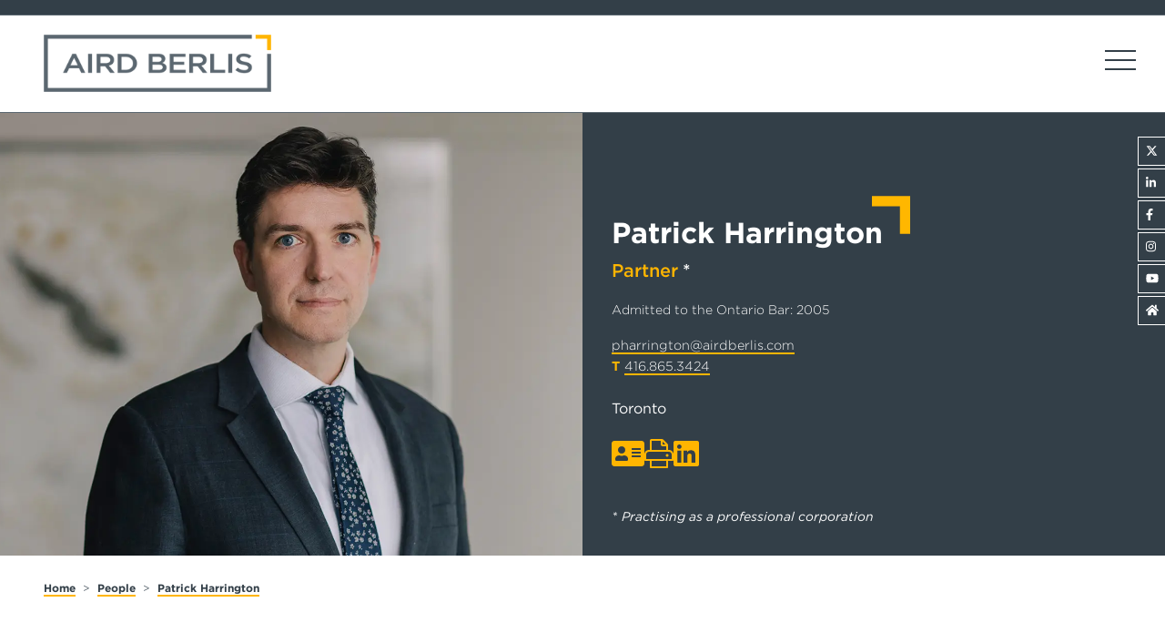

--- FILE ---
content_type: text/html; charset=utf-8
request_url: https://www.airdberlis.com/people/bio/patrick-harrington
body_size: 21867
content:
 <!DOCTYPE html> <html lang="en"> <head> <meta http-equiv="X-UA-Compatible" content="IE=edge,chrome=1" /> <meta charset="utf-8" /> <meta name="viewport" content="width=device-width, initial-scale=1, minimum-scale=1"> <!-- Gotham Font--> <link rel="stylesheet" type="text/css" href="https://cloud.typography.com/750836/7901972/css/fonts.css" /> <!-- load this style sheet asyncronously --> <link rel="stylesheet" href="/Styles/dist/kendo-ui-custom.min.css" media="print" onload="this.media='all'"> <!-- FontAwesome --> <script src="https://kit.fontawesome.com/c1aa683917.js" crossorigin="anonymous" async></script> <!-- load this style sheet asyncronously --> <link rel="stylesheet" href="/dist/kendo-ui-custom.min.css" media="print" onload="this.media='all'"> <link href="/Frontend-Assembly/Telerik.Sitefinity.Frontend.Search/assets/dist/css/sf-search-box.min.css" rel="stylesheet" type="text/css" /> <!-- Google Tag Manager --> <script>(function (w, d, s, l, i) {
                w[l] = w[l] || []; w[l].push({
                    'gtm.start':
                        new Date().getTime(), event: 'gtm.js'
                }); var f = d.getElementsByTagName(s)[0],
                    j = d.createElement(s), dl = l != 'dataLayer' ? '&l=' + l : ''; j.async = true; j.src =
                        'https://www.googletagmanager.com/gtm.js?id=' + i + dl; f.parentNode.insertBefore(j, f);
            })(window, document, 'script', 'dataLayer', 'GTM-M2VHK9D');</script> <!-- End Google Tag Manager --> <!-- Main Stylesheet --> <link rel="stylesheet" href='/dist/main.css'> <title>
	Patrick Harrington - Municipal & Land Use Planning Lawyer - Aird & Berlis LLP
</title><meta id="description" name="description" content="Patrick regularly advises on a broad range of municipal regulatory matters, including zoning and Building Code infractions, by-law interpretation and sign regulation." /><meta id="ogtype" property="og:type" content="profile" /><meta id="ogtitle" property="og:title" content="Patrick Harrington - Municipal &amp; Land Use Planning Lawyer - Aird &amp; Berlis LLP" /><meta id="ogdescription" property="og:description" content="Patrick regularly advises on a broad range of municipal regulatory matters, including zoning and Building Code infractions, by-law interpretation and sign regulation." /><meta id="oglocale" property="og:locale" content="en_US" /><meta id="ogurl" property="og:url" content="https://www.airdberlis.com/people/bio/patrick-harrington" /><meta id="ogimage" property="og:image" content="https://www.airdberlis.com/images/default-source/blogimages/harrington_patrick-7095-webab654040-4885-45e0-878a-ae9c158665c8.tmb-cfthumb_m.webp?Culture=en&amp;sfvrsn=a8b82c0_1" /><meta id="ogsecureimage" property="og:image:secure_url" content="https://www.airdberlis.com/images/default-source/blogimages/harrington_patrick-7095-webab654040-4885-45e0-878a-ae9c158665c8.tmb-cfthumb_m.webp?Culture=en&amp;sfvrsn=a8b82c0_1" /><meta id="ogimagetype" property="og:image:type" content="image/jpeg" /><meta id="ogimagewidth" property="og:image:width" content="1750" /><meta id="ogimageheight" property="og:image:height" content="900" /><meta id="ogprofilefirstname" property="profile:first_name" content="Patrick" /><meta id="ogprofilelastname" property="profile:last_name" content="Harrington" /><meta id="twittercard" name="twitter:card" content="summary_large_image" /><meta id="twittertitle" name="twitter:title" content="Patrick Harrington - Municipal &amp; Land Use Planning Lawyer - Aird &amp; Berlis LLP" /><meta id="twitterdescription" name="twitter:description" content="Patrick regularly advises on a broad range of municipal regulatory matters, including zoning and Building Code infractions, by-law interpretation and sign regulation." /><meta id="twitterimage" name="twitter:image" content="https://www.airdberlis.com/images/default-source/blogimages/harrington_patrick-7095-webab654040-4885-45e0-878a-ae9c158665c8.tmb-cfthumb_m.webp?Culture=en&amp;sfvrsn=a8b82c0_1" /><script type="application/ld+json">{"@context":"http://schema.org","@type":"WebSite","name":"","description":"","image":{"@type":"ImageObject","url":"CFImages/logo.png"},"url":""}</script><script type="application/ld+json">{"@context":"http://schema.org","@type":"Organization","name":"","description":"","url":"","address":{"@type":"PostalAddress","addressLocality":"Toronto","addressRegion":"ON","postalCode":"M5J 2T9","streetAddress":"181 Bay St."},"logo":{"@type":"ImageObject","url":"CFImages/logo.png"}}</script><script type="application/ld+json">{"@context":"http://schema.org","@type":"BreadcrumbList","itemListElement":[{"@type":"ListItem","@id":"https://www.airdberlis.com/people/bio/patrick-harrington","name":"Patrick Harrington - Municipal & Land Use Planning Lawyer - Aird & Berlis LLP","position":"1"}]}</script><script type="application/ld+json">{"@context":"http://schema.org","@type":"Person","name":"Patrick Harrington - Municipal & Land Use Planning Lawyer - Aird & Berlis LLP","image":"https://www.airdberlis.com/images/default-source/blogimages/harrington_patrick-7095-webab654040-4885-45e0-878a-ae9c158665c8.tmb-cfthumb_m.webp?Culture=en&sfvrsn=a8b82c0_1","sameAs":["https://www.linkedin.com/in/patrick-harrington-58484831/"],"url":"https://www.airdberlis.com/people/bio/patrick-harrington","address":{"@type":"PostalAddress","addressCountry":"CA","addressLocality":"Toronto","addressRegion":"ON","postalCode":"M5J 2T9","streetAddress":"181 Bay St."},"email":"pharrington@airdberlis.com","familyName":"Harrington","givenName":"Patrick","jobTitle":"Partner","telephone":"+14168653424","worksFor":{"@type":"Organization","name":"","description":"","url":"","address":{"@type":"PostalAddress","addressLocality":"Toronto","addressRegion":"ON","postalCode":"M5J 2T9","streetAddress":"181 Bay St."},"logo":{"@type":"ImageObject","url":"CFImages/logo.png"}}}</script><meta name="Generator" content="Sitefinity 15.0.8228.0 DX" /><link rel="canonical" href="https://www.airdberlis.com/people/bio/patrick-harrington" /></head> <body class="mainSite  detailPage "> <!-- Google Tags (noscript) --> <noscript> <iframe src="https://www.googletagmanager.com/ns.html?id=GTM-M2VHK9D"
                height="0" width="0" style="display: none; visibility: hidden"></iframe> </noscript> <!-- End Google Tags (noscript) --> <nav id="skiptocontent" aria-label="Skip Navigation Links" style=""> <a href="#main_content" tabindex="0">skip to main content</a> </nav> <div hidden> <span id="new-window-0">Opens in a new window</span> <span id="new-window-1">Opens an external site</span> <span id="new-window-2">Opens an external site in a new tab</span> </div> <div id="wrapper" class="pageWrapper"> <header id="header"> 
<div id="cph_globalAlerts_TE78727E4002_Col00" class="sf_colsIn container" data-sf-element="Container" data-placeholder-label="Container">
<div>
    <ul>
    </ul>


</div>

</div>

 <div class="mobileHeader"> <nav class="mobileNav" aria-label="Mobile Site Navigation" aria-expanded="false"> 
<div class="grid resizable" data-sf-element="Resizable 2 Column Grid" data-gutter-width="3rem" data-media-breakpoint="767px" data-align-items="grid-align-stretch" data-justify-content="grid-start" style="margin: 0px calc(-1.5rem);">
    <div id="cph_mobileNav_T2D1CFBBB008_Col00" class="sf_colsIn col mobileNavWrapper" data-sf-element="Column 1" data-placeholder-label="Column 1" data-col-width="grow" data-align-items="col-align-stretch" data-justify-content="col-top" style="margin: 0px calc(1.5rem);">
    <div class="sfContentBlock sf-Long-text cmsContent"><ul class="socialLinks"><li><a href="https://twitter.com/AirdBerlis" target="_blank" title="Follow us on Twitter" aria-hidden="true" data-sf-ec-immutable=""><span class="fak fa-x-twitter" role="presentation"></span><span class="sr-only">Follow us on Twitter</span></a></li><li><a href="https://ca.linkedin.com/company/aird-&amp;-berlis-llp" target="_blank" title="Join us on LinkedIn" aria-hidden="true" data-sf-ec-immutable=""><span class="fab fa-linkedin-in" role="presentation"></span><span class="sr-only">Join us on LinkedIn</span></a></li><li><a href="https://www.facebook.com/Aird-Berlis-LLP-956630464408019/?rf=272739782781275" target="_blank" title="Like us on Facebook" aria-hidden="true" data-sf-ec-immutable=""><span class="fab fa-facebook-f" role="presentation"></span><span class="sr-only">Like us on Facebook</span></a></li><li><a href="https://www.instagram.com/airdberlislife/" target="_blank" title="Follow us on instagram" aria-hidden="true" data-sf-ec-immutable=""><span class="fab fa-instagram" role="presentation"></span><span class="sr-only">Follow us on instagram</span></a></li><li><a href="https://www.youtube.com/channel/UCdE6tkBxU_9Yh9ivstU6D0Q" target="_blank" title="Follow us on YouTube" aria-hidden="true" data-sf-ec-immutable=""><span class="fab fa-youtube" role="presentation"></span><span class="sr-only">Follow us on YouTube</span></a></li><li><a href="/home" aria-hidden="true" title="Go to Aird Berlis Home Page" target="_blank"><span class="fas fa-home" role="presentation"></span><span class="sr-only">Home Page</span></a></li></ul></div>
</div>
    <div id="cph_mobileNav_T2D1CFBBB008_Col01" class="sf_colsIn col mobileSocialWrapper" data-sf-element="Column 2" data-placeholder-label="Column 2" data-col-width="25%" data-align-items="col-align-stretch" data-justify-content="col-top" style="max-width: calc(25% - 1.5rem); flex-basis: calc(25% - 1.5rem); margin: 0px calc(1.5rem);">
    <div class="sfContentBlock sf-Long-text cmsContent"><nav aria-label="Secondary Menu Links"><ul class="reset"><li><a href="/who-we-are/diversity-inclusion">Diversity &amp; Inclusion</a></li><li><a href="/who-we-are/join-us/students-home">Students</a></li><li><a href="/who-we-are/join-us">Join Us</a></li><li><a href="https://work.airdberlis.com" target="_blank" data-sf-ec-immutable="">Login</a></li><li><a role="button" class="searchToggle aslink" aria-haspopup="true" aria-expanded="false" aria-controls="searchModal" data-sf-ec-immutable="">Search</a></li></ul></nav></div>
</div>
</div>



<div>
<input type="text" title="Search input" placeholder="Search" id="c6fb5ac6-bfbe-47de-adcd-fc43febea35e" value="" />
<button type="button" id="a37190a6-3d48-4878-a8e7-f26e1ea25096" >Search</button>
<input type="hidden" data-sf-role="resultsUrl" value="/search" />
<input type="hidden" data-sf-role="indexCatalogue" value="customsearchresults" />
<input type="hidden" data-sf-role="disableSuggestions" value='true' />
<input type="hidden" data-sf-role="minSuggestionLength" value="3" />
<input type="hidden" data-sf-role="suggestionFields" value="Title,Content" />
<input type="hidden" data-sf-role="language" value="en" />
<input type="hidden" data-sf-role="siteId" value="6f36bcb6-8752-4db0-9477-b116d48345ac" />
<input type="hidden" data-sf-role="suggestionsRoute" value="/restapi/search/suggestions" />
<input type="hidden" data-sf-role="searchTextBoxId" value='#c6fb5ac6-bfbe-47de-adcd-fc43febea35e' />
<input type="hidden" data-sf-role="searchButtonId" value='#a37190a6-3d48-4878-a8e7-f26e1ea25096' />
<input type="hidden" data-sf-role="scoringSettings" value='' />
<input type="hidden" data-sf-role="SearchInAllSitesInTheIndex" value='' />
</div>



 </nav> </div> <div class="searchHiddenWrapper"> 
<div id="cph_searchHeader_T2D1CFBBB015_Col00" class="sf_colsIn container" data-sf-element="Container" data-placeholder-label="Container"><div class="form-inline ">
    <div class="searchHidden">


        
        <div class="formGroup" role="search">
            <input type="search" id="searchBox-1" title="Search input" placeholder="Site Search" class="form-control" value="" aria-autocomplete="both" aria-describedby='SearchInfo-1' />
            <button type="button" class="sfsearchSubmit" aria-label="Submit Search"><span role="presentation" class="searchSubmit""></span><span class="sr-only">Submit Search</span></button>
            <span id='SearchInfo-1' aria-hidden="true" hidden>When autocomplete results are available use up and down arrows to review and enter to select.</span>
        </div>
        <button type="button" class="button searchCollapse"><span role="presentation" class="fal fa-times"></span><span class="sr-only">Close Search</span></button>

        <input type="hidden" data-sf-role="resultsUrl" value="/search" />
        <input type="hidden" data-sf-role="indexCatalogue" value="customsearchresults" />
        <input type="hidden" data-sf-role="wordsMode" value="AllWords" />
        <input type="hidden" data-sf-role="disableSuggestions" value='true' />
        <input type="hidden" data-sf-role="minSuggestionLength" value="3" />
        <input type="hidden" data-sf-role="suggestionFields" value="Title,Content" />
        <input type="hidden" data-sf-role="language" value="en" />
        <input type="hidden" data-sf-role="suggestionsRoute" value="/restapi/search/suggestions" />
        <input type="hidden" data-sf-role="searchTextBoxId" value='#searchBox-1' />
        <input type="hidden" data-sf-role="searchButtonId" value='#searchButton-1' />
        

    </div>
</div>



</div> </div> <div class="topHeader"> <button class="hamburger" type="button"> <span class="sr-only">Open Main Site Navigation</span> <div class="hamburger-inner"></div> </button> 
<div id="cph_topHeader_TE78727E4003_Col00" class="sf_colsIn socials fixedRight" data-sf-element="Div" data-placeholder-label="Socials Fixed Right">

</div><div id="cph_topHeader_T2D1CFBBB004_Col00" class="sf_colsIn socials fixedRight" data-sf-element="Div" data-placeholder-label="Fixed Right Social Links">
    <div class="sfContentBlock sf-Long-text cmsContent"><ul class="socialLinks"><li><a href="https://twitter.com/AirdBerlis" target="_blank" title="Follow us on Twitter" aria-hidden="true" data-sf-ec-immutable=""><span class="fak fa-x-twitter" role="presentation"></span><span class="sr-only">Follow us on Twitter</span></a></li><li><a href="https://ca.linkedin.com/company/aird-&amp;-berlis-llp" target="_blank" title="Join us on LinkedIn" aria-hidden="true" data-sf-ec-immutable=""><span class="fab fa-linkedin-in" role="presentation"></span><span class="sr-only">Join us on LinkedIn</span></a></li><li><a href="https://www.facebook.com/Aird-Berlis-LLP-956630464408019/?rf=272739782781275" target="_blank" title="Like us on Facebook" aria-hidden="true" data-sf-ec-immutable=""><span class="fab fa-facebook-f" role="presentation"></span><span class="sr-only">Like us on Facebook</span></a></li><li><a href="https://www.instagram.com/airdberlislife/" target="_blank" title="Follow us on instagram" aria-hidden="true" data-sf-ec-immutable=""><span class="fab fa-instagram" role="presentation"></span><span class="sr-only">Follow us on instagram</span></a></li><li><a href="https://www.youtube.com/channel/UCdE6tkBxU_9Yh9ivstU6D0Q" target="_blank" title="Follow us on YouTube" aria-hidden="true" data-sf-ec-immutable=""><span class="fab fa-youtube" role="presentation"></span><span class="sr-only">Follow us on YouTube</span></a></li><li><a href="/home" aria-hidden="true" title="Go to Aird Berlis Home Page" target="_blank"><span class="fas fa-home" role="presentation"></span><span class="sr-only">Home Page</span></a></li></ul></div>


</div> </div> <div class="header"> 
<div id="cph_header_TE78727E4004_Col00" class="sf_colsIn container" data-sf-element="Container" data-placeholder-label="Container"><div class="grid resizable mainHeaderGrid" data-sf-element="Resizable 2 Column Grid" data-gutter-width="1rem" data-media-breakpoint="none" data-align-items="grid-align-stretch" data-justify-content="grid-start" style="margin: 0px calc(-0.5rem);">
    <div id="cph_header_TE78727E4005_Col00" class="sf_colsIn col logo col-fixed col-align-start col-middle" data-sf-element="Column 1" data-placeholder-label="Logo" data-col-width="300px" data-align-items="col-align-start" data-justify-content="col-middle" style="width: 300px; margin: 0px calc(0.5rem);">
    <div class="sfContentBlock sf-Long-text cmsContent"><a href="/home"><img src="/images/default-source/default-album/logos/aird-berlis-logo.png?sfvrsn=392f52d5_4" alt="Aird Berlis Logo" sf-size="1979" /></a></div>
</div>
    <div id="cph_header_TE78727E4005_Col01" class="sf_colsIn col headerRight col-align-end" data-sf-element="Column 2" data-placeholder-label="Header RIght" data-col-width="grow" data-align-items="col-align-end" data-justify-content="col-top" style="margin: 0px calc(0.5rem);"><div id="cph_header_TE78727E4006_Col00" class="sf_colsIn topMenu" data-sf-element="Div" data-placeholder-label="Top Menu">
    <div class="sfContentBlock sf-Long-text cmsContent"><nav aria-label="Secondary Menu"><ul class="reset"><li><a href="/who-we-are/diversity-inclusion">Diversity &amp; Inclusion</a>
 </li><li><a href="/who-we-are/join-us/students-home">Students</a>
 </li><li><a href="/who-we-are/join-us">Join Us</a>
 </li><li><a data-sf-ec-immutable="" target="_blank" href="https://work.airdberlis.com">Login</a>
 </li><li><a data-sf-ec-immutable="" aria-label="Toggle search box" class="searchExpand">Search</a></li></ul></nav></div>


</div><div id="cph_header_TE78727E4007_Col00" class="sf_colsIn menu" data-sf-element="Div" data-placeholder-label="Menu"><nav class="megaNavWrapper" aria-label="">
    <ul class="megaNav">
    <li class="rootMenuItem hasChildren ">
        <a href="/who-we-are" target="_self" class="">Who We Are</a>
    <ul class="megaContainer  commonPanel">
            <li>
                <div class="megaInner defaultInner">
                    <div class="megaLeft">
    <div class="megaImage" style="background-image:url(/images/default-source/insidepagebanners/_mg_9564.tmb-cfthumb_s.webp?Culture=en&amp;sfvrsn=f53855d5_2);"></div>
                                                <div class="summary cmsContent">
                                <p>We are proud to be one of Canada&rsquo;s leading law firms, serving clients across Canada and around the world. We provide strategic legal advice on business, regulatory, constitutional, administrative law and public policy matters. Our lawyers and intellectual property professionals represent domestic and international clients, including multinational corporations, startups, individuals, governments and Indigenous nations.</p>
                            </div>
                    </div>
                    <div class="megaRight">
                        <span class="menuTitle"><a href="/who-we-are">Who We Are</a></span>
                        <ul class="treeView megaTreeView">
                                        <li>
                <a class=" " href="/who-we-are/client-centred-approach" target="_self">Client-Centred Approach</a>
            </li>
            <li>
                <a class=" " href="/who-we-are/representative-matters" target="_self">Representative Matters</a>
            </li>
            <li>
                <a class=" " href="/who-we-are/accolades" target="_self">Accolades</a>
            </li>
            <li>
                <a class=" " href="/who-we-are/firm-values" target="_self">Firm Values</a>
            </li>
            <li>
                <a class=" " href="/who-we-are/diversity-inclusion" target="_self">Diversity &amp; Inclusion</a>
            </li>
            <li>
                <a class=" " href="/who-we-are/international-reach" target="_self">International Reach</a>
            </li>
            <li>
                <a class=" " href="/who-we-are/commitment-to-community" target="_self">Commitment to Community</a>
            </li>
            <li class="hasChildren  ">
                <a class=" " href="/who-we-are/join-us" target="_self">Join Us</a>
                <ul class="subItems">
                                <li class="hasChildren  ">
                <a class=" " href="/who-we-are/join-us/students-home" target="_self">Students Home</a>
                <ul class="subItems">
                                <li>
                <a class=" " href="/who-we-are/join-us/students-home/why-aird-berlis" target="_self">Why Aird &amp; Berlis?</a>
            </li>
            <li>
                <a class=" " href="/who-we-are/join-us/students-home/why-you" target="_self">Why You?</a>
            </li>
            <li class="hasChildren  ">
                <a class=" " href="/who-we-are/join-us/students-home/summer" target="_self">Summer</a>
                <ul class="subItems">
                                <li>
                <a class=" " href="/who-we-are/join-us/students-home/summer/summer-program" target="_self">Summer Program</a>
            </li>
            <li>
                <a class=" " href="/who-we-are/join-us/students-home/summer/summer-recruitment" target="_self">Summer Recruitment</a>
            </li>
            <li>
                <a class=" " href="/who-we-are/join-us/students-home/summer/our-summer-students" target="_self">Our Summer Students</a>
            </li>
            <li>
                <a class=" " href="/who-we-are/join-us/students-home/summer/in-their-own-words" target="_self">In Their Own Words</a>
            </li>

                </ul>
            </li>
            <li class="hasChildren  ">
                <a class=" " href="/who-we-are/join-us/students-home/articling" target="_self">Articling</a>
                <ul class="subItems">
                                <li>
                <a class=" " href="/who-we-are/join-us/students-home/articling/articling-program" target="_self">Articling Program</a>
            </li>
            <li>
                <a class=" " href="/who-we-are/join-us/students-home/articling/our-articling-students" target="_self">Our 2025/26 Articling Program</a>
            </li>
            <li>
                <a class=" " href="/who-we-are/join-us/students-home/articling/in-their-own-words" target="_self">In Their Own Words</a>
            </li>

                </ul>
            </li>
            <li>
                <a class=" " href="/who-we-are/join-us/students-home/community" target="_self">Community</a>
            </li>
            <li>
                <a class=" " href="/who-we-are/join-us/students-home/resources" target="_self">Resources</a>
            </li>
            <li>
                <a class=" " href="/who-we-are/join-us/students-home/contacts" target="_self">Contacts</a>
            </li>

                </ul>
            </li>

                </ul>
            </li>

                        </ul>
                    </div>
                </div>
            </li>
    </ul>
    </li>
    <li class="rootMenuItem hasChildren ">
        <a href="/what-we-do" target="_self" class="">What We Do</a>
    <ul class="megaContainer  commonPanel">
            <li>
                <div class="megaInner expertiseInner">
                    <style>nav.megaNavWrapper ul.megaNav .k-animation-container .k-group.megaContainer div.megaInner.expertiseInner .expertiseTab .megaTreeView { grid-template-rows: repeat(15, auto);}nav.megaNavWrapper ul.megaNav .k-animation-container .k-group.megaContainer div.megaInner.expertiseInner .sectorsTab .megaTreeView { grid-template-rows: repeat(8, auto);}</style>
                    <div class="megaTabLinks">
                        <span class="tabLink selectedTab" data-target="expertise">Expertise</span>
                        <span class="tabLink" data-target="sectors">Industries</span>
                    </div>
                    <div class="megaTab expertiseTab active" data-tab="expertise">
                        <p>For a complete list of all our expertise <a href="/what-we-do/expertise/"><span class="highlight">click here</span></a>.</p>
                        <ul class="treeView megaTreeView"><li class="hasChildren"><a href="https://www.airdberlis.com/what-we-do/expertise/service/capital-markets">Capital Markets</a><span class='toggle'></span><ul class="level2"><li><a href="https://www.airdberlis.com/what-we-do/expertise/service/capital-pool-company-reverse-takeover">Capital Pool Company/Reverse Takeover</a></li><li><a href="https://www.airdberlis.com/what-we-do/expertise/service/reits">REITs</a></li><li><a href="https://www.airdberlis.com/what-we-do/expertise/service/venture-finance">Venture Finance</a></li></ul></li><li><a href="https://www.airdberlis.com/what-we-do/expertise/service/charities-not-for-profits">Charities & Not-for-Profits</a></li><li><a href="https://www.airdberlis.com/what-we-do/expertise/service/competition-antitrust-foreign-investment">Competition, Antitrust & Foreign Investment</a></li><li><a href="https://www.airdberlis.com/what-we-do/expertise/service/construction">Construction</a></li><li class="hasChildren"><a href="https://www.airdberlis.com/what-we-do/expertise/service/corporate-commercial">Corporate/Commercial</a><span class='toggle'></span><ul class="level2"><li><a href="https://www.airdberlis.com/what-we-do/expertise/service/private-business-services">Private Business Services</a></li><li><a href="https://www.airdberlis.com/what-we-do/expertise/service/startups-emerging-companies">Startups & Emerging Companies</a></li></ul></li><li><a href="https://www.airdberlis.com/what-we-do/expertise/service/distressed-real-estate">Distressed Real Estate</a></li><li class="hasChildren"><a href="https://www.airdberlis.com/what-we-do/expertise/service/energy">Energy</a><span class='toggle'></span><ul class="level2"><li><a href="https://www.airdberlis.com/what-we-do/expertise/service/climate-change-and-cap-trade">Climate Change</a></li><li><a href="https://www.airdberlis.com/what-we-do/expertise/service/electricity-natural-gas-regulatory-matters">Electricity & Natural Gas Regulatory Matters</a></li><li><a href="https://www.airdberlis.com/what-we-do/expertise/service/energy-contracting-and-m-a">Energy Contracting and M&A</a></li><li><a href="https://www.airdberlis.com/what-we-do/expertise/service/energy-efficiency-conservation-clean-technology">Energy Efficiency, Conservation & Clean Technology</a></li><li><a href="https://www.airdberlis.com/what-we-do/expertise/service/renewable-energy">Renewable Energy</a></li></ul></li><li><a href="https://www.airdberlis.com/what-we-do/expertise/service/environmental">Environmental</a></li><li class="hasChildren"><a href="https://www.airdberlis.com/what-we-do/expertise/service/financial-services">Financial Services</a><span class='toggle'></span><ul class="level2"><li><a href="https://www.airdberlis.com/what-we-do/expertise/service/banking-finance">Banking & Finance</a></li><li><a href="https://www.airdberlis.com/what-we-do/expertise/service/insolvency-restructuring">Insolvency & Restructuring</a></li></ul></li><li><a href="https://www.airdberlis.com/what-we-do/expertise/service/franchising">Franchising</a></li><li><a href="https://www.airdberlis.com/what-we-do/expertise/service/indigenous">Indigenous</a></li><li><a href="https://www.airdberlis.com/what-we-do/expertise/service/infrastructure">Infrastructure</a></li><li class="hasChildren"><a href="https://www.airdberlis.com/what-we-do/expertise/service/intellectual-property">Intellectual Property</a><span class='toggle'></span><ul class="level2"><li><a href="https://www.airdberlis.com/what-we-do/expertise/service/corporate-transactions">Corporate Transactions</a></li><li><a href="https://www.airdberlis.com/what-we-do/expertise/service/intellectual-property-litigation">Intellectual Property Litigation</a></li><li><a href="https://www.airdberlis.com/what-we-do/expertise/service/licensing-technology-transfer">Licensing & Technology Transfer</a></li><li><a href="https://www.airdberlis.com/what-we-do/expertise/service/patents-industrial-designs">Patents & Industrial Designs</a></li><li><a href="https://www.airdberlis.com/what-we-do/expertise/service/trademarks-branding">Trademarks & Branding</a></li></ul></li><li><a href="https://www.airdberlis.com/what-we-do/expertise/service/international-transactions">International Transactions</a></li><li><a href="https://www.airdberlis.com/what-we-do/expertise/service/investment-management-registration">Investment Management & Registration</a></li><li><a href="https://www.airdberlis.com/what-we-do/expertise/service/labour-employment">Labour & Employment</a></li><li class="hasChildren"><a href="https://www.airdberlis.com/what-we-do/expertise/service/litigation-dispute-resolution">Litigation & Dispute Resolution</a><span class='toggle'></span><ul class="level2"><li><a href="https://www.airdberlis.com/what-we-do/expertise/service/alternative-dispute-resolution">Alternative Dispute Resolution</a></li><li><a href="https://www.airdberlis.com/what-we-do/expertise/service/class-actions">Class Actions</a></li><li><a href="https://www.airdberlis.com/what-we-do/expertise/service/commercial-corporate-securities-litigation">Commercial, Corporate & Securities Litigation</a></li><li><a href="https://www.airdberlis.com/what-we-do/expertise/service/insurance-defence">Insurance Defence</a></li><li><a href="https://www.airdberlis.com/what-we-do/expertise/service/mediation-arbitration-services">Mediation/Arbitration Services</a></li><li><a href="https://www.airdberlis.com/what-we-do/expertise/service/professional-liability">Professional Liability</a></li><li><a href="https://www.airdberlis.com/what-we-do/expertise/service/real-estate-commercial-leasing-litigation">Real Estate & Commercial Leasing Litigation</a></li></ul></li><li><a href="https://www.airdberlis.com/what-we-do/expertise/service/mergers-acquisitions">Mergers & Acquisitions</a></li><li class="hasChildren"><a href="https://www.airdberlis.com/what-we-do/expertise/service/municipal-land-use-planning">Municipal & Land Use Planning</a><span class='toggle'></span><ul class="level2"><li><a href="https://www.airdberlis.com/what-we-do/expertise/service/municipal-accountability">Municipal Accountability</a></li></ul></li><li><a href="https://www.airdberlis.com/what-we-do/expertise/service/national-security">National Security</a></li><li><a href="https://www.airdberlis.com/what-we-do/expertise/service/privacy-data-security">Privacy & Data Security</a></li><li><a href="https://www.airdberlis.com/what-we-do/expertise/service/procurement">Procurement</a></li><li><a href="https://www.airdberlis.com/what-we-do/expertise/service/public-policy-government-relations">Public Policy & Government Relations</a></li><li class="hasChildren"><a href="https://www.airdberlis.com/what-we-do/expertise/service/real-estate">Real Estate</a><span class='toggle'></span><ul class="level2"><li><a href="https://www.airdberlis.com/what-we-do/expertise/service/commercial-leasing">Commercial Leasing</a></li><li><a href="https://www.airdberlis.com/what-we-do/expertise/service/condominiums">Condominiums</a></li><li><a href="https://www.airdberlis.com/what-we-do/expertise/service/hospitality-industry">Hospitality Industry</a></li></ul></li><li class="hasChildren"><a href="https://www.airdberlis.com/what-we-do/expertise/service/tax">Tax</a><span class='toggle'></span><ul class="level2"><li><a href="https://www.airdberlis.com/what-we-do/expertise/service/international-taxation-cross-border-tax">International Taxation & Cross-Border Tax</a></li><li><a href="https://www.airdberlis.com/what-we-do/expertise/service/tax-succession-planning">Tax & Succession Planning</a></li></ul></li><li><a href="https://www.airdberlis.com/what-we-do/expertise/service/tax-controversy-tax-litigation">Tax Controversy/Tax Litigation</a></li><li class="hasChildren"><a href="https://www.airdberlis.com/what-we-do/expertise/service/technology">Technology</a><span class='toggle'></span><ul class="level2"><li><a href="https://www.airdberlis.com/what-we-do/expertise/service/canada-s-anti-spam-legislation-(casl)">Canada’s Anti-Spam Legislation (CASL)</a></li><li><a href="https://www.airdberlis.com/what-we-do/expertise/service/e-commerce">E-Commerce</a></li><li><a href="https://www.airdberlis.com/what-we-do/expertise/service/licensing">Licensing</a></li><li><a href="https://www.airdberlis.com/what-we-do/expertise/service/technology-acquisition-sale">Technology Acquisition & Sale</a></li></ul></li><li class="hasChildren"><a href="https://www.airdberlis.com/what-we-do/expertise/service/trusts-estates">Trusts & Estates</a><span class='toggle'></span><ul class="level2"><li><a href="https://www.airdberlis.com/what-we-do/expertise/service/estates-trusts-and-capacity-litigation">Estate Litigation</a></li><li><a href="https://www.airdberlis.com/what-we-do/expertise/service/estates-trusts-planning-administration">Estates & Trusts Planning & Administration</a></li></ul></li><li class="hasChildren"><a href="https://www.airdberlis.com/what-we-do/expertise/service/workplace">Workplace</a><span class='toggle'></span><ul class="level2"><li><a href="https://www.airdberlis.com/what-we-do/expertise/service/occupational-health-safety">Occupational Health & Safety</a></li></ul></li></ul>

                    </div>
                    <div class="megaTab sectorsTab" data-tab="sectors">

                        <p>For a complete list of all our industries <a href="/what-we-do/industries/"><span class="highlight">click here</span></a>.</p>
                        <ul class="treeView megaTreeView"><li><a href="https://www.airdberlis.com/what-we-do/industries/industry/blockchain-cryptocurrencies-icos">Blockchain, Cryptocurrencies & ICOs</a></li><li><a href="https://www.airdberlis.com/what-we-do/industries/industry/cannabis">Cannabis</a></li><li><a href="https://www.airdberlis.com/what-we-do/industries/industry/communicationsandmedia">Communications and Media</a></li><li><a href="https://www.airdberlis.com/what-we-do/industries/industry/crisis-response-risk-management">Crisis Response & Risk Management</a></li><li><a href="https://www.airdberlis.com/what-we-do/industries/industry/esg-sustainability">ESG & Sustainability</a></li><li><a href="https://www.airdberlis.com/what-we-do/industries/industry/esports-gaming">Esports & Gaming</a></li><li><a href="https://www.airdberlis.com/what-we-do/industries/industry/expropriation">Expropriation</a></li><li><a href="https://www.airdberlis.com/what-we-do/industries/industry/fintech">Fintech</a></li><li><a href="https://www.airdberlis.com/what-we-do/industries/industry/gaming">Gaming</a></li><li><a href="https://www.airdberlis.com/what-we-do/industries/industry/health">Healthcare</a></li><li><a href="https://www.airdberlis.com/what-we-do/industries/industry/life-sciences">Life Sciences</a></li><li><a href="https://www.airdberlis.com/what-we-do/industries/industry/mines-minerals">Mines & Minerals</a></li><li><a href="https://www.airdberlis.com/what-we-do/industries/industry/space-tech">Space Tech</a></li><li><a href="https://www.airdberlis.com/what-we-do/industries/industry/sports-media-entertainment">Sports, Media & Entertainment</a></li><li><a href="https://www.airdberlis.com/what-we-do/industries/industry/transportation">Transportation</a></li></ul>
                    </div>
                </div>
            </li>
    </ul>
    </li>
    <li class="rootMenuItem hasChildren childSelected childSelected">
        <a href="/people" target="_self" class="childSelected">People</a>
    <ul class="megaContainer teammembers ">
            <li>
                <div class="megaInner teammembersInner">
                    <div class="megaLeft">
    <div class="megaImage" style="background-image:url(/images/default-source/insidepagebanners/_mg_8774.tmb-cfthumb_s.webp?Culture=en&amp;sfvrsn=2af157d5_2);"></div>
                                                    <div class="summary cmsContent">
                                The people are the difference at Aird &amp; Berlis. We look for critical thinkers, patient listeners and lawyers who are not only highly skilled at practising law, but are astute business people who leverage opportunities and solve complex problems for our clients.&nbsp;
                            </div>
                    </div>
                    <div class="megaRight">
                        <span class="menuTitle"><a href="/people">Directory</a></span>
                        

<div class="findAnything teamFilters">
    <script type="application/json" class="findAnythingData">{"RootUrl":"/people","Model":{"ContentTypes":["teammembers","expertises"],"TitleResourceLabel":null,"FallBackToSiteSearch":false}}</script>
    
    <div class="searchByInitialContainer">
        <h3>Find a Person <span class='subtle'>by last name</span></h3>

        <div class="alphaList">
                    <a class="initialFilter" data-letter-value="A">A</a>                     <a class="initialFilter" data-letter-value="B">B</a>                     <a class="initialFilter" data-letter-value="C">C</a>                     <a class="initialFilter" data-letter-value="D">D</a>                     <a class="initialFilter" data-letter-value="E">E</a>                     <a class="initialFilter" data-letter-value="F">F</a>                     <a class="initialFilter" data-letter-value="G">G</a>                     <a class="initialFilter" data-letter-value="H">H</a>                     <a class="initialFilter" data-letter-value="I">I</a>                     <a class="initialFilter" data-letter-value="J">J</a>                     <a class="initialFilter" data-letter-value="K">K</a>                     <a class="initialFilter" data-letter-value="L">L</a>                     <a class="initialFilter" data-letter-value="M">M</a>                     <a class="initialFilter" data-letter-value="N">N</a>                     <a class="initialFilter" data-letter-value="O">O</a>                     <a class="initialFilter" data-letter-value="P">P</a>                     <a class="initialFilter" data-letter-value="Q">Q</a>                     <a class="initialFilter" data-letter-value="R">R</a>                     <a class="initialFilter" data-letter-value="S">S</a>                     <a class="initialFilter" data-letter-value="T">T</a>                     <a class="initialFilter" data-letter-value="U">U</a>                     <a class="initialFilter" data-letter-value="V">V</a>                     <a class="initialFilter" data-letter-value="W">W</a>                     <a class="initialFilter" data-letter-value="X">X</a>                     <a class="initialFilter" data-letter-value="Y">Y</a>                     <a class="initialFilter" data-letter-value="Z">Z</a> 
        </div>
    </div>

    <h3 class='hrCentered'><span>or by name search below</span></h3>
    
    <fieldset class="keywordSearchWrapper">

        <label class="sr-only" for="txtKeyword-1" style="color:#000;background-color: #fff;">Name Search</label>
        <input type="search" value="" class="keywordSearch" placeholder="Name Search" id="txtKeyword-1" />
    </fieldset>
    
</div>

                    </div>
                </div>
            </li>
    </ul>
    </li>
    <li class="rootMenuItem hasChildren ">
        <a href="/insights" target="_self" class="">Insights</a>
    <ul class="megaContainer  commonPanel">
            <li>
                <div class="megaInner defaultInner">
                    <div class="megaLeft">
                            <div class="summary cmsContent">
                                <p>The business world is always changing and we endeavour to keep our clients current and connected through a variety of publications, webinars, blogs and insights. </p>
                            </div>

            <!-- Blog Buttons -->
<div class="blogButtons">
    <ul class="reset">
        <li>
            <a class="firmWebinar" href="/insights/events">
                <div class="overlay">Upcoming Webinars
                </div>
            </a>
        </li>
        <li>
            <a class="firmWebinarArchive" href="/insights/events/webinars-archive">
                <div class="overlay">Archived Webinars </div>
            </a>

        </li>
        <li>
            <a class="firmBlog" href="/insights/blogs/firmblog">
                <div class="overlay">Firm Blog </div>
            </a>

        </li>
        <li>
            <a class="energyInsider" href="/insights/blogs/energyinsider">
                <div class="overlay">EnergyInsider.ca </div>
            </a>

        </li>
        <li>
            <a class="theSpotlight" href="/insights/blogs/thespotlight">
                <div class="overlay">TheSpotlight.ca </div>
            </a>

        </li>
        <li>
            <a class="startupSource" href="/insights/blogs/startupsource">
                <div class="overlay">StartupSource.ca </div>
            </a>

        </li>
    </ul>
</div>
                    </div>
                    <div class="megaRight">
                        <span class="menuTitle"><a href="/insights">Insights</a></span>
                        <ul class="treeView megaTreeView">
                                        <li>
                <a class=" " href="/insights/all-insights" target="_self">All Insights</a>
            </li>
            <li>
                <a class=" " href="/insights/doing-business-in-canada-2025" target="_self">Doing Business in Canada</a>
            </li>
            <li>
                <a class=" " href="/insights/publications" target="_self">Publications</a>
            </li>
            <li>
                <a class=" " href="/insights/video-content" target="_self">Video Content</a>
            </li>
            <li class="hasChildren  ">
                <a class=" " href="/insights/blogs" target="_self">Blogs</a>
                <ul class="subItems">
                                <li>
                <a class=" " href="/insights/blogs/firmblog" target="_self">Aird &amp; Berlis Blog</a>
            </li>
            <li class="hasChildren  ">
                <a class=" " href="/insights/blogs/energyinsider" target="_self">EnergyInsider</a>
                <ul class="subItems">
                                <li>
                <a class=" " href="/insights/blogs/energyinsider/home" target="_self">Home</a>
            </li>
            <li>
                <a class=" " href="/insights/blogs/energyinsider/blog" target="_self">Blog</a>
            </li>
            <li>
                <a class=" " href="/insights/blogs/energyinsider/powerful-women" target="_self">Powerful Women</a>
            </li>
            <li>
                <a class=" " href="/insights/blogs/energyinsider/about-a-b-s-energy-group" target="_self">About A&amp;B’s Energy Group</a>
            </li>
            <li>
                <a class=" " href="/insights/blogs/energyinsider/our-lawyers" target="_self">Our Lawyers</a>
            </li>
            <li>
                <a class=" " href="/insights/blogs/energyinsider/contact-us" target="_self">Contact Us</a>
            </li>

                </ul>
            </li>
            <li class="hasChildren  ">
                <a class=" " href="/insights/blogs/startupsource" target="_self">StartupSource</a>
                <ul class="subItems">
                                <li>
                <a class=" " href="/insights/blogs/startupsource/home" target="_self">Home</a>
            </li>
            <li>
                <a class=" " href="/insights/blogs/startupsource/blog" target="_self">Blog</a>
            </li>
            <li>
                <a class=" " href="/insights/blogs/startupsource/what-we-offer" target="_self">What We Offer</a>
            </li>
            <li>
                <a class=" " href="/insights/blogs/startupsource/about" target="_self">About</a>
            </li>
            <li>
                <a class=" " href="/insights/blogs/startupsource/contact-us" target="_self">Contact Us</a>
            </li>

                </ul>
            </li>
            <li class="hasChildren  ">
                <a class=" " href="/insights/blogs/thespotlight" target="_self">TheSpotlight</a>
                <ul class="subItems">
                                <li>
                <a class=" " href="/insights/blogs/thespotlight/home" target="_self">Home</a>
            </li>
            <li>
                <a class=" " href="/insights/blogs/thespotlight/blog" target="_self">Blog</a>
            </li>
            <li>
                <a class=" " href="/insights/blogs/thespotlight/our-expertise" target="_self">Our Expertise</a>
            </li>
            <li>
                <a class=" " href="/insights/blogs/thespotlight/about-us" target="_self">About Us</a>
            </li>
            <li>
                <a class=" " href="/insights/blogs/thespotlight/contact-us" target="_self">Contact Us</a>
            </li>

                </ul>
            </li>

                </ul>
            </li>
            <li>
                <a class=" " href="/insights/news" target="_self">News</a>
            </li>
            <li class="hasChildren  ">
                <a class=" " href="/insights/events" target="_self">Upcoming Webinars</a>
                <ul class="subItems">
                                <li>
                <a class=" " href="/insights/events/webinars-archive" target="_self">Archived Webinars</a>
            </li>

                </ul>
            </li>
            <li>
                <a class=" " href="/insights/join-our-mailing-list" target="_blank">Subscribe</a>
            </li>

                        </ul>
                    </div>
                </div>
            </li>
    </ul>
    </li>
    <li class="rootMenuItem ">
        <a href="/contact" target="_self" class="">Contact Us</a>
    </li>
    </ul>
</nav>













</div></div>
</div>

</div> </div> </header> <main> <div class="topper"> 
 </div> <div class="bd" id="main_content"> 


<article aria-label="Patrick Harrington" class="detailView  teammember">


    <div class="bioTopContent">

        <div class="bioTopContactGrid">
            <div class="bioImage">

            <div class="bgImgWrapper   ">
                            <div class="bgImg" style="background-image:url('/images/default-source/blogimages/harrington_patrick-7095-webab654040-4885-45e0-878a-ae9c158665c8.tmb-cfthumb_l.webp?Culture=en&amp;sfvrsn=a8b82c0_1')" role="img" aria-label="" ></div>
            </div>


            </div>
            <div class="bioContact dark">

                <div class="nameDesignationsPronunciation">
                    <h1>
                        Patrick Harrington
                    </h1>



                </div>
                <span class='position' >Partner<span class="asterisk">*</span></span>
                <span class="callToBar">Admitted to the Ontario Bar: 2005</span>                

                <ul class="contactInfo">
                        <li><span class="contactItemWrapper"><a href='mailto:pharrington@airdberlis.com' title='Email now' aria-label="Email now">pharrington@airdberlis.com</a></span></li>
                                            <li><span class='contactItemWrapper'><span class='prefixLabel phone'>T</span><a href='tel:4168653424' title='Call now' aria-label="4 1 6 8 6 5 3 4 2 4">416.865.3424</a></span></li>
                    
                </ul>
                    <section aria-label="Related office" class="wrapper related  officesWrapper">
        
        <ul  class="listView related  offices">
                <li>
                    

<div aria-label="Toronto" class="cardView  office linkOnly">
        Toronto
</div>


                </li>
        </ul>
    </section>



                <div class="printShareAndSocial">
                    <a aria-label="Download contact for Patrick Harrington" href="/vcard.aspx?ID=patrick-harrington" target="_blank"><span role="presentation" class="fa fa-address-card"></span></a>
                    <a aria-label="Print" id="openPrintModal"><span role="presentation" class="fal fa-print" aria-hidden="true"></span></a>
                    <div class="socialLinks">
                            <a aria-label="View LinkedIn profile of Patrick Harrington" href="https://www.linkedin.com/in/patrick-harrington-58484831/" target="_blank"><span role="presentation" class="fab fa-linkedin"></span></a>
                                                                    </div>

                    <!-- Print Modal -->
                    <form method="post" target="_blank" action="/people/bio/PrintBio/" id="printModal" class="brandedForm">
                        <div class="printModal">
                            <div class="top">
                                <h2>Print Bio</h2>
                                <p>Instructions: Select the fields that you wish to include in the pdf generation.</p>
                            </div>
                            <div class="bottom">
                                <div class="options">
                                    
                                    <ul>
                                            <li><input type="checkbox" name='education' value='education' id="printeducation" checked><label for="printeducation">Education</label></li>

                                            <li><input type="checkbox" name='expertise' value='expertise' id="printexpertise" checked><label for="printexpertise">Expertise</label></li>
                                        
                                            <li><input type="checkbox" name='selectedspeaking' value='selectedspeaking' id="printSelectedSpeaking" checked><label for="printSelectedSpeaking">Selected Speaking Engagements</label></li>

                                            <li><input type="checkbox" name='selectedpublications' value='selectedpublications' id="printSelectedPublications" checked><label for="printSelectedPublications">Selected Publications</label></li>

                                            <li><input type="checkbox" name='awards' value='awards' id="printAwardsAndRecognition"><label for="printAwardsAndRecognition">Awards &amp; Recognition</label></li>
                                                                                    <li><input type="checkbox" name='involvement' value='involvement' id="printProfessionalInvolvement"><label for="printProfessionalInvolvement">Professional Involvement</label></li>


                                            <li><input type="checkbox" name='cases' value='cases' id='printCases'><label for='printCases'>Representative Matters</label></li>

                                    </ul>

                                    <hr />
                                    <p style="margin:0;">% size of the Font for Generated PDF (Default is 80%)</p>
                                    <input style="width:70px; padding-right: 0" type="number" id="PDFFontSize" name="PDFFontSize" value="80" maxlength="3" min="65" max="100" />
                                    <p><br /><input type="checkbox" name='excludefooters' value='excludefooters' id='excludefooters'><label for='excludefooters'>Exclude footers from PDF</label></p>


                                    <input type="hidden" id="hidPDFParameters" name="hidPDFParameters" value="" />
                                    <input type="hidden" id="hidPDFItemGuid" name="hidPDFItemGuid" value="f3853382-6168-616d-a574-ff000044313a">
                                    <input type="hidden" id="hidPDFFontSize" name="hidPDFFontSize" value="" />
                                    <script>
                                        window.addEventListener('DOMContentLoaded', function () {
                                            $('#printModal').on('submit', function () {
                                                let values = [];
                                                // check each checked checkbox and store the value in array
                                                $.each($('.options input[type="checkbox"]:checked'), function () {
                                                    values.push($(this).val());
                                                });
                                                // check each checked checkbox and store the value in array
                                                $.each($('.options input[type="radio"]:checked'), function () {
                                                    values.push($(this).val());
                                                });
                                                $('#hidPDFParameters').attr("value", values.toString());
                                                $('#hidPDFFontSize').attr("value", $('#PDFFontSize').val());
                                            });
                                        });
                                    </script>

                                </div>
                            </div>
                            <button type="submit" class="button">Download PDF</button>
                        </div>
                    </form>
                </div>
                <span class="professionalCorporation"><span class="asterisk">*</span>Practising as a professional corporation</span>


            </div>

        </div>
    </div>
    
    <div class="breadCrumb">
        <div class="container">
            <div class="breadCrumbOuter ">
    <div class="container">
        <nav class="breadCrumbInner">
                    <a href="/home">Home</a>
                    <span class="separator">></span>
                    <a href="/people">People</a>
                    <span class="separator">></span>
                    <a href="">Patrick Harrington</a>
        </nav>
    </div>
</div>
        </div>
    </div>

    <div class="container ">
        <div class="detailViewLayoutGrid">
            <div class="mainContent">
<div id="relatedTabStrip"><ul class="relatedTabs"><li class="k-state-active">Bio</li><li>Awards & Recognition</li><li>Professional Involvement</li><li>Representative Matters</li><li>Selected Speaking Engagements</li><li>Selected Publications</li><li>Insights</li><li>Education</li></ul>
                    <div class="tabContent">
                        <section class="overview" aria-label="Bio">
                            <div class="cmsContent" id="bio">
                                <p>Patrick has a patient and engaging approach to municipal and land use planning matters. He excels at narrowing issues through research and consensus and devising comprehensive solutions acceptable to all parties within the legal and political framework. A strong written and oral advocate with a background in Theatre Arts, Patrick is outstanding at crafting his clients&rsquo; positions into compelling and persuasive cases. </p><p>Patrick is a member of the firm's Municipal&nbsp;&amp; Land Use Planning Group. He frequently appears before the Ontario Land Tribunal (formerly the Local Planning Appeal Tribunal),&nbsp;seeking or opposing development approvals for a broad range of clients. Patrick regularly advises municipalities, private businesses, landowners, property managers and ratepayer groups on a broad range of regulatory matters, including zoning and Building Code infractions, by-law interpretation, sign regulation, property standards, development charges and minor variances. Patrick also represents private/public housing landlords and tenants on a variety of matters before the Landlord and Tenant Board.</p><p>Patrick advocates for both public and private sector clients on motions, actions, applications and appeals before the Superior Court of Justice, the Divisional Court, the Court of Appeal and the Supreme Court of Canada.</p>

                            </div>
                        </section>
                    </div>

                    <div class="tabContent">
                        <section aria-label="Awards &amp; Recognition">
                            <h2 id="awardsRecognition">Awards &amp; Recognition</h2>
                            <div class="cmsContent">
                                <ul><li><span style="background-color:transparent;color:inherit;font-family:inherit;text-align:inherit;text-transform:inherit;word-spacing:normal;caret-color:auto;white-space:inherit;font-size:inherit;">Recognized in&nbsp;</span><em style="background-color:transparent;color:inherit;font-family:inherit;text-align:inherit;text-transform:inherit;word-spacing:normal;caret-color:auto;white-space:inherit;font-size:inherit;">The Best Lawyers in Canada</em><span style="background-color:transparent;color:inherit;font-family:inherit;text-align:inherit;text-transform:inherit;word-spacing:normal;caret-color:auto;white-space:inherit;font-size:inherit;">&nbsp;and named Lawyer of the Year (Toronto) in the field of Municipal Law</span></li><li>Recognized in&nbsp;<em>The Canadian Legal Lexpert Directory&nbsp;</em>as a leading lawyer in the area of Property Development</li><li>Recipient of the Bereskin &amp; Parr Award in Industrial and Intellectual Property as well as the Law Society of Upper Canada Prize</li><li>Graduated from the University of Western Ontario with distinction, placing on the Dean's Honour List his last two years</li></ul>
                            </div>
                        </section>
                    </div>

                    <div class="tabContent">
                        <section aria-label="Professional Involvement">
                            <h2 id="professionalInvolvement">Professional Involvement</h2>
                            <div class="cmsContent">
                                <h4>Professional Activities</h4><ul><li>Patrick regularly assists with editing the firm&rsquo;s Municipal and Land Use Planning Newsletter.</li><li>Patrick is a frequent contributor and speaker at professional, industry and continuing legal education seminars, has authored a number of published articles and contributed to various texts.&nbsp;</li></ul><h4>Memberships</h4><ul><li>Canadian/Ontario Bar Association (Municipal Law, Administrative Law, and Civil Litigation Sections)</li><li>Urban Land Institute</li><li>BILD GTA</li></ul>
                            </div>
                        </section>

                    </div>

                    <div class="tabContent">
                        <section aria-label="Representative Matters">
                            <h2 id="representativeMatters">Representative Matters</h2>
                            <div class="cmsContent">
                                <p>Represented <strong>Lakeview Community Partners Limited</strong> throughout the Lakeview Village project,&nbsp;a development on Mississauga&rsquo;s former industrial waterfront, including site acquisition, development applications, advocacy, approvals and implementation.</p><p>Represented&nbsp;<strong>Urbancore Developments</strong> in the development of Roxboro, a $400 million master-planned community in Hamilton.</p>
                            </div>
                        </section>
                    </div>

                    <div class="tabContent">
                        <section aria-label="Selected Speaking Engagements">
                            <h2 id="selectedSpeakingEngagements">Selected Speaking Engagements</h2>
                            <div class="cmsContent">
                                <p>"Condo 201 Workshop,"&nbsp;BILD Toronto, February 6, 2025.</p><p>"Condo 101 Workshop: The Foundations," August 20, 2024.</p><p>"Update on the Planning Landscape and What Does It Look Like Now," LandPRO Conference, April 3, 2024.</p><p>"Update on Bill 23," LandPRO Conference, March 1, 2023.&nbsp;</p>
                            </div>
                        </section>
                    </div>

                    <div class="tabContent">
                        <section aria-label="Selected Publications">
                            <h2 id="selectedPublications">Selected Publications</h2>
                            <div class="cmsContent">
                                <p>"Bill 60: Faster But Not Smarter? An Overview of Ontario&rsquo;s Latest Planning Legislation," Co-Author, Aird &amp; Berlis LLP,&nbsp;<em>Municipal &amp; Planning Law Bulletin</em>, November 28, 2025.</p><p>"Bill 17 and the Push to Build: How Ontario Plans to Speed Up Development," Co-Author, Aird &amp; Berlis LLP,&nbsp;<em>Municipal &amp; Planning Law Bulletin</em>, May 16, 2025.</p><p>"Ontario Seeks Feedback on Pay-on-Demand Surety Bonds to Secure Land Use Planning Obligations," Co-Author, Aird &amp; Berlis LLP,&nbsp;<em>Municipal &amp; Planning Law Bulletin</em>, September 27, 2024.</p><p>"Bill 185, <em>Cutting Red Tape to Build More Homes Act, 2024</em> Receives Royal Assent," Co-Author, Aird &amp; Berlis LLP,&nbsp;<em>Municipal &amp; Planning Law Bulletin</em>, June 7, 2024.</p><p>"First Reading of Bill 185 and the Draft 2024 Provincial Planning Statement," Co-Author, Aird &amp; Berlis LLP,&nbsp;<em>Municipal &amp; Planning Law Bulletin</em>, April 12, 2024.</p><p>"Ontario Introduces Bill 162: The&nbsp;<em>Get It Done Act, 2024</em>," co-author with Laura Dean, Aird &amp; Berlis LLP,&nbsp;<em>Municipal &amp; Planning Law Bulletin</em>, February 29, 2024.</p><p>"Analyzing Bill 97, the <em>Helping Homebuyers, Protecting Tenants Act, 2023</em>," co-author with Jasmine Fraser and Matthew Helfand,&nbsp;Aird &amp; Berlis LLP,&nbsp;<em>Municipal &amp; Planning Law Bulletin</em>, April 2023.</p><p><em>Ontario Planning Legislation &amp; Commentary</em>, <em>2023 Edition&nbsp;</em>(and previous editions), co-author with Andrea Skinner,&nbsp;LexisNexis Canada.</p><p>"Ontario's New Land Use Planning Appeals Regime: An Overview of What Has Changed," <em>Public Sector Digest</em>, Summer 2018.</p><p>"Bill 73 Amendments to the Planning Act," Aird &amp; Berlis LLP,&nbsp;<em>Municipal &amp; Planning Law Bulletin</em>, December 2015.</p><p>"Smoke in the Air," <em>CondoBusiness</em>, August 2007.</p><p>"Complete Planning Applications: How the Rules Have Changed," Aird &amp; Berlis LLP,&nbsp;<em>Municipal &amp; Planning Law Newsletter</em>, June 2007.</p><p>"Conflict in the Air," <em>Canadian Property Management</em>, May/June 2007.</p><p>"Neighbourhood Gadabouts - The Problem of Short Term Rentals and How to Solve It," <em>2 Digest of Municipal &amp; Planning Law </em>(2d), July 2006.</p><p>"Annotation: Rexlington Heights Ltd. v. R., (2006),"<em> 15 M.P.L.R. (4th) 117, </em>co-author with John Mascarin.</p><p>Contributor, <em>Annotated Ontario Building Code Act, 2006</em>, Markham: LexisNexis Canada Inc., 2005.</p><p>&ldquo;Signs &ndash; Regulation, Taxation and Enforcement,&rdquo; presentation by Christopher J. Williams and Patrick J. Harrington, presented at the 2011 OBA Institute, Municipal Law Section.</p><p>The Lawyer&rsquo;s Weekly, &ldquo;Toronto Growth Plan Conformity Amendment Refused,&rdquo; September 2010.</p><p>&ldquo;Employment Land Conversions - A Review of Ontario Municipal Board Decisions Dealing with the Conversion of Employment Lands,&rdquo; by Steven A. Zakem and Patrick J. Harrington, presented at The Six-Minute Municipal Lawyer 2010, May 12, 2010.</p><p>FRPO, &ldquo;It&rsquo;s Good Enough - Relying on the Discretionary Power of the Property Standard Committee,&rdquo; November 9, 2009.</p><p>&nbsp;&ldquo;Pandemic Planning for Landlords,&rdquo; Federation of Rental Housing Providers, September 18, 2009.</p><p>&ldquo;Growth Plan Conversion Conundrum - Knowledge is Power &ndash; Essential Information for Municipalities,&rdquo; September 18, 2009.</p><p>&ldquo;Dealing with the Past &ndash; Issues of Grandfathering and Legal Non-Confirmity under Section 45 of the <em>Planning Act</em>," presentation by Patricia A. Foran and Patrick J. Harrington, OACA, September 25, 2009.</p><p>&ldquo;Standard of Review and the Test for Leave to Appeal - Is It Time To Modify The Latter To Include The Former?&rdquo; By Robert G. Doumani &amp; Patrick J. Harrington, May 2009.</p><p>&ldquo;Conversion Clarity - OMB Answers a Threshold Question under the Growth Plan," March 2009.</p>
                            </div>
                        </section>
                    </div>
                                    <div class="tabContent">
                            <section aria-label="Insights" class="wrapper related  insightsWrapper simpleWrapper">
        <h2 class='listViewTitle'  name='insights' id='insights'>Insights</h2>
        <ul  class="listView related  insights simple">
                <li>
                    
<div aria-label="Bill 60: Faster But Not Smarter? An Overview of Ontario’s Latest Planning Legislation" class="cardView insight publication simple darkOnHover clickable featured subType-article" data-url="https://www.airdberlis.com/insights/publications/publication/bill-60--faster-but-not-smarter--an-overview-of-ontario-s-latest-planning-legislation" >
    <div class="itemContent">
        <div class='contentTypeLabels'><span class='contentType'>Publication</span><span class='labelValuesSeperator'></span><span class='subType'>Article</span></div>
        <div class="meta">
            <span class='dates' ><time datetime='2025-11-28'>November 28, 2025</time></span>
        </div>
        <h3 ><a href="https://www.airdberlis.com/insights/publications/publication/bill-60--faster-but-not-smarter--an-overview-of-ontario-s-latest-planning-legislation"   aria-label="Bill 60: Faster But Not Smarter? An Overview of Ontario’s Latest Planning Legislation" title="Bill 60: Faster But Not Smarter? An Overview of Ontario’s Latest Planning Legislation" tabindex="0">Bill 60: Faster But Not Smarter? An Overview of Ontario’s Latest Planning Legislation</a></h3>
    </div>
</div>
                </li>
                <li>
                    
<div aria-label="Bill 17 and the Push to Build: How Ontario Plans to Speed Up Development" class="cardView insight publication simple darkOnHover clickable featured" data-url="https://www.airdberlis.com/insights/publications/publication/bill-17-and-the-push-to-build--how-ontario-plans-to-speed-up-development" >
    <div class="itemContent">
        <div class='contentTypeLabels'><span class='contentType'>Publication</span></div>
        <div class="meta">
            <span class='dates' ><time datetime='2025-05-16'>May 16, 2025</time></span>
        </div>
        <h3 ><a href="https://www.airdberlis.com/insights/publications/publication/bill-17-and-the-push-to-build--how-ontario-plans-to-speed-up-development"   aria-label="Bill 17 and the Push to Build: How Ontario Plans to Speed Up Development" title="Bill 17 and the Push to Build: How Ontario Plans to Speed Up Development" tabindex="0">Bill 17 and the Push to Build: How Ontario Plans to Speed Up Development</a></h3>
    </div>
</div>
                </li>
                <li>
                    
<div aria-label="Ontario Seeks Feedback on Pay-on-Demand Surety Bonds to Secure Land Use Planning Obligations" class="cardView insight publication simple darkOnHover clickable featured subType-article" data-url="https://www.airdberlis.com/insights/publications/publication/ontario-seeks-feedback-on-pay-on-demand-surety-bonds-to-secure-land-use-planning-obligations" >
    <div class="itemContent">
        <div class='contentTypeLabels'><span class='contentType'>Publication</span><span class='labelValuesSeperator'></span><span class='subType'>Article</span></div>
        <div class="meta">
            <span class='dates' ><time datetime='2024-09-27'>September 27, 2024</time></span>
        </div>
        <h3 ><a href="https://www.airdberlis.com/insights/publications/publication/ontario-seeks-feedback-on-pay-on-demand-surety-bonds-to-secure-land-use-planning-obligations"   aria-label="Ontario Seeks Feedback on Pay-on-Demand Surety Bonds to Secure Land Use Planning Obligations" title="Ontario Seeks Feedback on Pay-on-Demand Surety Bonds to Secure Land Use Planning Obligations" tabindex="0">Ontario Seeks Feedback on Pay-on-Demand Surety Bonds to Secure Land Use Planning Obligations</a></h3>
    </div>
</div>
                </li>
                <li>
                    
<div aria-label="Bill 185, Cutting Red Tape to Build More Homes Act, 2024 Receives Royal Assent" class="cardView insight publication simple darkOnHover clickable featured subType-article" data-url="https://www.airdberlis.com/insights/publications/publication/bill-185-cutting-red-tape-to-build-more-homes-act-2024-receives-royal-assent" >
    <div class="itemContent">
        <div class='contentTypeLabels'><span class='contentType'>Publication</span><span class='labelValuesSeperator'></span><span class='subType'>Article</span></div>
        <div class="meta">
            <span class='dates' ><time datetime='2024-06-07'>June 07, 2024</time></span>
        </div>
        <h3 ><a href="https://www.airdberlis.com/insights/publications/publication/bill-185-cutting-red-tape-to-build-more-homes-act-2024-receives-royal-assent"   aria-label="Bill 185, Cutting Red Tape to Build More Homes Act, 2024 Receives Royal Assent" title="Bill 185, <i>Cutting Red Tape to Build More Homes Act, 2024</i> Receives Royal Assent" tabindex="0">Bill 185, <i>Cutting Red Tape to Build More Homes Act, 2024</i> Receives Royal Assent</a></h3>
    </div>
</div>
                </li>
                <li>
                    
<div aria-label="First Reading of Bill 185 and the Draft 2024 Provincial Planning Statement" class="cardView insight publication simple darkOnHover clickable featured subType-article" data-url="https://www.airdberlis.com/insights/publications/publication/first-reading-of-bill-185-and-the-draft-2024-provincial-planning-statement" >
    <div class="itemContent">
        <div class='contentTypeLabels'><span class='contentType'>Publication</span><span class='labelValuesSeperator'></span><span class='subType'>Article</span></div>
        <div class="meta">
            <span class='dates' ><time datetime='2024-04-12'>April 12, 2024</time></span>
        </div>
        <h3 ><a href="https://www.airdberlis.com/insights/publications/publication/first-reading-of-bill-185-and-the-draft-2024-provincial-planning-statement"   aria-label="First Reading of Bill 185 and the Draft 2024 Provincial Planning Statement" title="First Reading of Bill 185 and the Draft 2024 Provincial Planning Statement" tabindex="0">First Reading of Bill 185 and the Draft 2024 Provincial Planning Statement</a></h3>
    </div>
</div>
                </li>
                <li>
                    
<div aria-label="Ontario Introduces Bill 162: The Get It Done Act, 2024" class="cardView insight publication simple darkOnHover clickable featured subType-article" data-url="https://www.airdberlis.com/insights/publications/publication/ontario-introduces-bill-162-the-i-get-it-done-act-2024-i" >
    <div class="itemContent">
        <div class='contentTypeLabels'><span class='contentType'>Publication</span><span class='labelValuesSeperator'></span><span class='subType'>Article</span></div>
        <div class="meta">
            <span class='dates' ><time datetime='2024-02-29'>February 29, 2024</time></span>
        </div>
        <h3 ><a href="https://www.airdberlis.com/insights/publications/publication/ontario-introduces-bill-162-the-i-get-it-done-act-2024-i"   aria-label="Ontario Introduces Bill 162: The Get It Done Act, 2024" title="Ontario Introduces Bill 162: The <i>Get It Done Act, 2024</i>" tabindex="0">Ontario Introduces Bill 162: The <i>Get It Done Act, 2024</i></a></h3>
    </div>
</div>
                </li>
                <li>
                    
<div aria-label="Analyzing Bill 97, the Helping Homebuyers, Protecting Tenants Act, 2023" class="cardView insight publication simple darkOnHover clickable featured subType-article" data-url="https://www.airdberlis.com/insights/publications/publication/analyzing-bill-97-the-helping-homebuyers-protecting-tenants-act-2023" >
    <div class="itemContent">
        <div class='contentTypeLabels'><span class='contentType'>Publication</span><span class='labelValuesSeperator'></span><span class='subType'>Article</span></div>
        <div class="meta">
            <span class='dates' ><time datetime='2023-04-14'>April 14, 2023</time></span>
        </div>
        <h3 ><a href="https://www.airdberlis.com/insights/publications/publication/analyzing-bill-97-the-helping-homebuyers-protecting-tenants-act-2023"   aria-label="Analyzing Bill 97, the Helping Homebuyers, Protecting Tenants Act, 2023" title="Analyzing Bill 97, the Helping Homebuyers, Protecting Tenants Act, 2023" tabindex="0">Analyzing Bill 97, the Helping Homebuyers, Protecting Tenants Act, 2023</a></h3>
    </div>
</div>
                </li>
                <li>
                    
<div aria-label="Community Benefits, Development Charges and Parkland Dedication: The New Framework" class="cardView insight publication simple darkOnHover clickable subType-article" data-url="https://www.airdberlis.com/insights/publications/publication/community-benefits-development-charges-and-parkland-dedication-the-new-framework" >
    <div class="itemContent">
        <div class='contentTypeLabels'><span class='contentType'>Publication</span><span class='labelValuesSeperator'></span><span class='subType'>Article</span></div>
        <div class="meta">
            <span class='dates' ><time datetime='2020-09-25'>September 25, 2020</time></span>
        </div>
        <h3 ><a href="https://www.airdberlis.com/insights/publications/publication/community-benefits-development-charges-and-parkland-dedication-the-new-framework"   aria-label="Community Benefits, Development Charges and Parkland Dedication: The New Framework" title="Community Benefits, Development Charges and Parkland Dedication: The New Framework" tabindex="0">Community Benefits, Development Charges and Parkland Dedication: The New Framework</a></h3>
    </div>
</div>
                </li>
                <li>
                    
<div aria-label="Province Announces Proposed Amendments to the Growth Plan for the Greater Golden Horseshoe, 2019" class="cardView insight publication simple darkOnHover clickable subType-article" data-url="https://www.airdberlis.com/insights/publications/publication/province-announces-proposed-amendments-to-the-growth-plan-for-the-greater-golden-horseshoe-2019" >
    <div class="itemContent">
        <div class='contentTypeLabels'><span class='contentType'>Publication</span><span class='labelValuesSeperator'></span><span class='subType'>Article</span></div>
        <div class="meta">
            <span class='dates' ><time datetime='2020-06-19'>June 19, 2020</time></span>
        </div>
        <h3 ><a href="https://www.airdberlis.com/insights/publications/publication/province-announces-proposed-amendments-to-the-growth-plan-for-the-greater-golden-horseshoe-2019"   aria-label="Province Announces Proposed Amendments to the Growth Plan for the Greater Golden Horseshoe, 2019" title="Province Announces Proposed Amendments to the Growth Plan for the Greater Golden Horseshoe, 2019" tabindex="0">Province Announces Proposed Amendments to the Growth Plan for the Greater Golden Horseshoe, 2019</a></h3>
    </div>
</div>
                </li>
                <li>
                    
<div aria-label="Changes to Planning Act Timelines During Ontario State of Emergency" class="cardView insight publication simple darkOnHover clickable subType-article" data-url="https://www.airdberlis.com/insights/publications/publication/changes-to-planning-act-timelines-during-ontario-state-of-emergency" >
    <div class="itemContent">
        <div class='contentTypeLabels'><span class='contentType'>Publication</span><span class='labelValuesSeperator'></span><span class='subType'>Article</span></div>
        <div class="meta">
            <span class='dates' ><time datetime='2020-04-17'>April 17, 2020</time></span>
        </div>
        <h3 ><a href="https://www.airdberlis.com/insights/publications/publication/changes-to-planning-act-timelines-during-ontario-state-of-emergency"   aria-label="Changes to Planning Act Timelines During Ontario State of Emergency" title="Changes to Planning Act Timelines During Ontario State of Emergency" tabindex="0">Changes to Planning Act Timelines During Ontario State of Emergency</a></h3>
    </div>
</div>
                </li>
                <li>
                    
<div aria-label="Welcome (Back) to the (New) Planning Act" class="cardView insight publication simple darkOnHover clickable subType-article" data-url="https://www.airdberlis.com/insights/publications/publication/welcome-(back)-to-the-(new)-planning-act" >
    <div class="itemContent">
        <div class='contentTypeLabels'><span class='contentType'>Publication</span><span class='labelValuesSeperator'></span><span class='subType'>Article</span></div>
        <div class="meta">
            <span class='dates' ><time datetime='2019-09-06'>September 06, 2019</time></span>
        </div>
        <h3 ><a href="https://www.airdberlis.com/insights/publications/publication/welcome-(back)-to-the-(new)-planning-act"   aria-label="Welcome (Back) to the (New) Planning Act" title="Welcome (Back) to the (New) Planning Act" tabindex="0">Welcome (Back) to the (New) Planning Act</a></h3>
    </div>
</div>
                </li>
                <li>
                    
<div aria-label="Bill 139 Receives Royal Assent" class="cardView insight publication simple darkOnHover clickable subType-article" data-url="https://www.airdberlis.com/insights/publications/publication/bill-139-receives-royal-assent" >
    <div class="itemContent">
        <div class='contentTypeLabels'><span class='contentType'>Publication</span><span class='labelValuesSeperator'></span><span class='subType'>Article</span></div>
        <div class="meta">
            <span class='dates' ><time datetime='2017-12-12'>December 12, 2017</time></span>
        </div>
        <h3 ><a href="https://www.airdberlis.com/insights/publications/publication/bill-139-receives-royal-assent"   aria-label="Bill 139 Receives Royal Assent" title="Bill 139 Receives Royal Assent" tabindex="0">Bill 139 Receives Royal Assent</a></h3>
    </div>
</div>
                </li>
                <li>
                    
<div aria-label="Bill 139: Third Reading and Royal Assent Expected November 2017" class="cardView insight publication simple darkOnHover clickable subType-article" data-url="https://www.airdberlis.com/insights/publications/publication/bill-139-third-reading-and-royal-assent-expected-november-2017" >
    <div class="itemContent">
        <div class='contentTypeLabels'><span class='contentType'>Publication</span><span class='labelValuesSeperator'></span><span class='subType'>Article</span></div>
        <div class="meta">
            <span class='dates' ><time datetime='2017-10-30'>October 30, 2017</time></span>
        </div>
        <h3 ><a href="https://www.airdberlis.com/insights/publications/publication/bill-139-third-reading-and-royal-assent-expected-november-2017"   aria-label="Bill 139: Third Reading and Royal Assent Expected November 2017" title="Bill 139: Third Reading and Royal Assent Expected November 2017" tabindex="0">Bill 139: Third Reading and Royal Assent Expected November 2017</a></h3>
    </div>
</div>
                </li>
        </ul>
    </section>

                    </div>


                    <div class="tabContent">
                        <section aria-label="Education">
                            <h2 id="education">Education</h2>
                            <div class="cmsContent">
                                <ul>
    <li>LLB (with Distinction), University of Western Ontario, 2004</li>
    <li>BA (Hons), Theatre, Dalhousie University, 2001</li>
</ul>
                            </div>
                        </section>
                    </div>


</div>            </div>
                <div class="rightContent">
    <section aria-label="Expertise" class="wrapper related expertiseandsectorsWrapper expertisesWrapper" data-placeholder-label="Expertise" >

        <h2 class='listViewTitle'  name='expertise' id='expertise'>Expertise</h2>





        <div  class="listView related expertiseandsectors expertises">
                <div aria-label="Municipal &amp; Land Use Planning" class="cardView expertiseandsector expertise  clickable hasImage" data-url="https://www.airdberlis.com/what-we-do/expertise/service/municipal-land-use-planning" >
                    <div class="visibleContent">
                        <div class="itemImage">
                            
            <div class="bgImgWrapper   ">
                            <div class="bgImg" style="background-image:url('/images/default-source/practiceareabanners/municipal_topwebsitebanner.tmb-cfthumb_s.webp?Culture=en&amp;sfvrsn=72fa59d5_6')" role="img" aria-label="Aerial view of municipal map" title="Aerial view of municipal map"></div>
            </div>


                        </div>
                        <div class="overlay dark">
                            <a href="https://www.airdberlis.com/what-we-do/expertise/service/municipal-land-use-planning"    aria-label="Municipal &amp; Land Use Planning" title="Municipal & Land Use Planning" tabindex="0">Municipal & Land Use Planning</a>
                        </div>
                    </div>



                </div>
            </div>
        </section>

                </div>
        </div>

    </div>
    <script>
        window.addEventListener('DOMContentLoaded', function () {
            $("#relatedTabStrip").kendoTabStrip({
                tabPosition: "left",
                animation: {
                    open: {
                        effects: "fadeIn"
                    }
                }
            });
        });

        window.addEventListener('DOMContentLoaded', function () {
            var $printModalPopup = $("#printModal").popup({
                pagecontainer: "#wrapper",
            });

            $("#openPrintModal").on("click", function () {
                $printModalPopup.popup("toggle");
            });
            $printModalPopup.parent(".popup_wrapper").addClass("printModalWrapper");

        });

    </script>
</article>


 </div> </main> </div> <footer id="footer" class="siteFooter dark"> <section aria-label="Sitemap and Subscribe" class="preFooter"> 
 </section> <section aria-label="About, Legal and Accessibility" class="mainFooter"> 
<div id="cph_footer_TE78727E4008_Col00" class="sf_colsIn container" data-sf-element="Container" data-placeholder-label="Container"><div class="grid resizable mainFooterGrid grid-between" data-sf-element="Resizable 2 Column Grid" data-gutter-width="1rem" data-media-breakpoint="767px" data-align-items="grid-align-stretch" data-justify-content="grid-between" style="margin: 0px calc(-0.5rem);">
    <div id="cph_footer_TE78727E4010_Col00" class="sf_colsIn col leftSide footerLogos col-auto-width col-align-start" data-sf-element="Column 1" data-placeholder-label="Left" data-col-width="grow" data-align-items="col-align-start" data-justify-content="col-top" style="margin: 0px calc(0.5rem);">
    <div class="sfContentBlock sf-Long-text cmsContent"><a title="Aird & Berlis Home" href="/home"><img src="/images/default-source/default-album/logos/aird-berlis-logo-reversed.png?sfvrsn=352f52d5_6" class="berlisLogo" data-displaymode="Original" alt="Aird & Berlis Logo" /></a>
<a href="https://www.airdberlis.com/what-we-do/expertise/service/intellectual-property" data-sf-ec-immutable="" title="Aird & McBurney LP Home"><img src="/images/default-source/default-album/logos/aird-mcburney-logo-reversed.png?sfvrsn=312f52d5_6" class="mcburneyLogo" data-displaymode="Original" alt="Aird & McBurney LP Logo" /></a></div>
</div>
    <div id="cph_footer_TE78727E4010_Col01" class="sf_colsIn col rightSide col-auto-width col-align-end col-middle" data-sf-element="Column 2" data-placeholder-label="Right" data-col-width="grow" data-align-items="col-align-end" data-justify-content="col-middle" style="margin: 0px calc(0.5rem);">
    <div class="sfContentBlock sf-Long-text cmsContent"><p style="text-align:right;">Toronto | Vancouver</p><p style="text-align:right;">Aird &amp; Berlis LLP operates as a multi-disciplinary practice.</p></div>
</div>
</div>

</div> </section> <section aria-label="Copyright" class="copyrightFooter"> 
<div id="cph_copyright_TE78727E4009_Col00" class="sf_colsIn container" data-sf-element="Container" data-placeholder-label="Container"><div class="grid resizable copyrightFooterGrid" data-sf-element="Resizable 2 Column Grid" data-gutter-width="1rem" data-media-breakpoint="767px" data-align-items="grid-align-stretch" data-justify-content="grid-start" style="margin: 0px calc(-0.5rem);">
    <div id="cph_copyright_TE78727E4011_Col00" class="sf_colsIn col leftSide col-align-start" data-sf-element="Column 1" data-placeholder-label="Left" data-col-width="grow" data-align-items="col-align-start" data-justify-content="col-top" style="margin: 0px calc(0.5rem);">
    <div class="sfContentBlock sf-Long-text cmsContent"><p><a href="/legal/accessibility">Accessibility</a> | <a href="/legal/privacy">Privacy </a>| <a href="/legal/disclaimer">Disclaimer</a>&nbsp;|&nbsp;<a target="_blank" href="/responsible-use-of-ai">Responsible Use of AI</a>&nbsp;| <a href="/who-we-are/firm-values">Firm Values</a></p><p><a href="/insights/blogs/startupsource">StartupSource.ca</a> | <a href="/insights/blogs/energyinsider">EnergyInsider.ca</a> | <a href="/insights/blogs/thespotlight">TheSpotlight.ca</a></p></div>
</div>
    <div id="cph_copyright_TE78727E4011_Col01" class="sf_colsIn col rightSide col-align-end" data-sf-element="Column 2" data-placeholder-label="Right" data-col-width="grow" data-align-items="col-align-end" data-justify-content="col-top" style="margin: 0px calc(0.5rem);">
    <div class="sfContentBlock sf-Long-text cmsContent"><p>All content &copy; Aird &amp; Berlis LLP. All rights reserved.</p>
<p>Developed by <a href="http://www.cubiclefugitive.com/" target="_blank">Cubicle Fugitive</a></p></div>
</div>
</div>

</div> </section> <a class="scrollToTop" aria-label="Scroll to top"><span role="presentation" class="fal fa-chevron-up"></span></a> </footer> <!-- Main Scripts --> <script src="/ScriptResource.axd?d=agwj-qG4Oi7k9hkvkRq2GdzFR3PhNQfuoAzEi2skdscsSW3DJm3DyzBp3H1sAO4qoCSM7rEQpQH7vmly45SS8cd97I1tc2dqYRarrVeIhTMaF9ew6WCq2RRisEq4fTnTQ67uYtQrRxsuV5KJlrrlpAb0i-T5otyJoXGkFEak_suzgNiXsr50vIQB3Z_ZY5Ir0&amp;t=2519684c" type="text/javascript"></script><script src="/ScriptResource.axd?d=ePnjFy9PuY6CB3GWMX-b_z_bfhLAduQz8XRIPvcCxFIQxDpBQGXSDiMsReOMuhn2d9eiEOX1JfcR4AcIbPI8FknKaU1A0QK1TLIuYLqAmi08RiqysxCqSd20C83esnhGFkMaKFC6Dsxkn09nBnezypqaaRrnuEOEySdu8vTzlWiuW52PTTJT-0GRsMJCnnTz0&amp;t=2519684c" type="text/javascript"></script><script src="/ScriptResource.axd?d=Uf8BQcxRshYGUr_fjsqPCPWWAkbCjK9XR_cypO9kXdOWxV0aidmOZgvT6j4jHm4SD3VOP8q3xFkX6vHMp8Fick0NGkk-AFnYMDeZDDK0EoihOCw989HnWJVXtxu-VUZQ8hJrHNKCFDznnQmDbCNius0Pef8DaGGR8chdD_cCsNx7cKQZNJyste31mQSi-OrJ0&amp;t=2519684c" type="text/javascript"></script> <script src="/dist/kendo-ui-custom.min.js"></script> <script src='/dist/main.js'></script> <script src="/Frontend-Assembly/Telerik.Sitefinity.Frontend.Search/Mvc/Scripts/SearchBox/Search-box.js?v=MTUuMC44MjI4LjA%3d" type="text/javascript"></script><script src="/Frontend-Assembly/Telerik.Sitefinity.Frontend.Navigation/Mvc/Views/FindASearch/FindAnything.js?v=MjAzNDQzMzE2" type="text/javascript"></script><script src="/Frontend-Assembly/Telerik.Sitefinity.Frontend.Navigation/Mvc/Views/Navigation/CustomMega.js?v=LTk0MjE5MDQ2NQ%3d%3d" type="text/javascript"></script> <!-- Start cookieyes banner --> <script id="cookieyes" type="text/javascript" src="https://cdn-cookieyes.com/client_data/b550fbbe9868a4b6cb35017a/script.js"></script> <!-- End cookieyes banner --> </body> </html>




--- FILE ---
content_type: application/javascript
request_url: https://www.airdberlis.com/Frontend-Assembly/Telerik.Sitefinity.Frontend.Navigation/Mvc/Views/FindASearch/FindAnything.js?v=MjAzNDQzMzE2
body_size: -723
content:
var $findAnything = $(".findAnything");
var $selectBoxes = $findAnything.find("select");

// setup the kendo dropdowns
$selectBoxes.kendoDropDownList({
    change: doFilteredRedirect
});

//$selectBoxes.on("change", doFilteredRedirect);

// loop through all instances of findAnything
$findAnything.each(function () {
    // Get model as JSON
    var findAnythingData = JSON.parse($(this).find(".findAnythingData").html());
    $(this).data("findAnythingData", findAnythingData);
});

function doFilteredRedirect(e) {

    var $select = $(e.sender.element);
    var $findAnything = $select.closest(".findAnything");
    var data = $findAnything.data("findAnythingData");
    //var value = $select.val();
    var value = this.value();
    if (value !== "") {
        var destinationUrl = data.RootUrl;
        var querystring = "";

        var filterKey = $select.attr("data-group").toLowerCase().replace('data-', '').replace('-guids', '');

        // capitalize the first letter
        var filterKeyUppercase = filterKey.charAt(0).toUpperCase() + filterKey.slice(1);

        switch (filterKey) {
            case "contenttypes":
                querystring = "Type=" + value;
                break;
            case "expertises":
            default:
                querystring = filterKeyUppercase + "=" + value;
                break;
        }

        if (querystring !== "") {
            var filteredUrl = destinationUrl + "?" + querystring;
            //console.log(filteredUrl);
            document.location.href = filteredUrl;
        }
    }
}


$(".megaNavWrapper .searchByInitialContainer .initialFilter").on("click", function () {
    var value = $(this).data("letter-value");
    var $findAnything = $(this).closest(".findAnything");
    var data = $findAnything.data("findAnythingData");
    var destinationUrl = data.RootUrl;
    var filteredUrl = destinationUrl + "?initial=" + value;
    document.location.href = filteredUrl;
});

$findAnything.find("input.keywordSearch").keyup(function (e) {
    if (e.keyCode === 13) {
        var $select = $(e.target);
        var $findAnything = $select.closest(".findAnything");
        var data = $findAnything.data("findAnythingData");
        var destinationUrl = data.RootUrl;
        var value = $(this).val();
        if (value && value !== " ") {
            var filteredUrl = destinationUrl + "?keyword=" + value;
            //console.log(filteredUrl);
            document.location.href = filteredUrl;
        }
    }
});

--- FILE ---
content_type: application/javascript
request_url: https://www.airdberlis.com/Frontend-Assembly/Telerik.Sitefinity.Frontend.Navigation/Mvc/Views/Navigation/CustomMega.js?v=LTk0MjE5MDQ2NQ%3d%3d
body_size: -560
content:
window.addEventListener('DOMContentLoaded', function () {

    if (!isSitefinityEditor() && $(".mobileHeader ").length) {

        // Clone main menu markup to mobileMenu (prior to menu init)
        $(".megaNav").clone().removeClass("megaNav").addClass("mobileNavTree").prependTo(".mobileNavWrapper"); // change to appendTo to insert the menu AFTER the container contents

        // init the mobile menu
        var $mobileNavTree = $(".mobileNavTree");
        if ($mobileNavTree.length) {

            var mobileTreeView = $mobileNavTree.kendoTreeView({
                expand: function (e) {

                    var $element = $(e.node);
                    var $parentNodes = $element.parents(".k-item");

                    // collapse all other items (except for parents of the current item)
                    this.collapse($mobileNavTree.find(".k-item").not($parentNodes));
                }
            }).data("kendoTreeView");

            // AODA - disable native tabbing on treeview anchors (otherwise it breaks kendo tab nav)
            if (mobileTreeView && typeof mobileTreeView.collapse === "function") {
                $mobileNavTree.find("a").each(function () {
                    $(this).attr("tabindex", "-1");
                });
            }

            // Collapse all nodes on menu close
            $("nav.mobile").on("menuClose", function () {
                if (treeview && typeof treeview.collapse === "function") {
                    treeview.collapse(".k-item");
                }
            });



        }
    }

    // STANDARD CF MENU LOGIC

    // init the Kendo Dropdown Menu
    $(".megaNav").kendoMenu().addClass("initialized");
    var menu = $(".megaNav").data("kendoMenu");
    window.menu = menu;

    // Make the subpages treeviews and expertise industry treeviews
    $(".megaInner ul.megaTreeView").kendoTreeView({});


    // Disable tabbing on links to fix default kendo keyboard accessibility
    $(".megaNav a").attr("tabindex", "-1");

    // Allow dropdown arrows to work on touch devices
    $(document).on("click", ".megaNav .rootMenuItem > .k-link > .k-icon", function (ev) {
        ev.stopPropagation();
        ev.preventDefault();
    });

    $('.megaNavWrapper').attr('style', 'display: block !important;');

    function isSitefinityEditor() {
        return $("body").hasClass("sfPageEditor");
    }

});